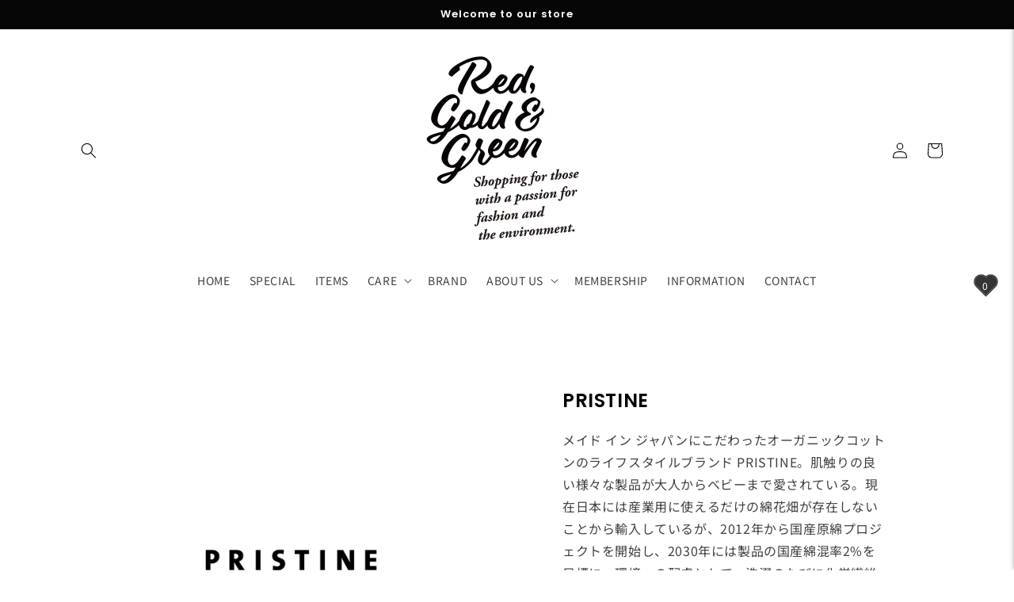

--- FILE ---
content_type: text/css
request_url: https://redgoldandgreen.net/cdn/shop/t/35/assets/googlemap.css?v=124711509150514796361720146287
body_size: -710
content:
.iframe-wrap {
  position: relative;
  width: 100%;
  padding-top: 75%; /* = height ÷ width × 100 */
}
.iframe-wrap iframe {
  position: absolute;
  top: 0;
  left: 0;
  width: 100%;
  height: 100%;
}

--- FILE ---
content_type: application/javascript; charset=utf-8
request_url: https://recommendations.loopclub.io/v2/storefront/template/?theme_id=133973541000&page=redgoldandgreen.net%2Fcollections%2Fpristine&r_type=collection&r_id=274590990472&page_type=collection&currency=JPY&shop=cube-onlinestore.myshopify.com&user_id=1768764017-b133b40c-9cc0-4eb9-b6d9-b2370d45c05d&locale=ja&screen=desktop&qs=%7B%7D&client_id=1a2e3aed-973e-4ecc-94dc-0282c4d2d081&collection=pristine&cbt=true&cbs=true&market=26436894856&callback=jsonp_callback_31858
body_size: 5402
content:
jsonp_callback_31858({"visit_id":"1768764021-f86adf38-2f08-4e8a-8dfa-12055b3bbeb0","widgets":[{"id":214339,"page_id":114614,"widget_serve_id":"f21236b2-0bdc-4659-9b24-acbd3de5ef1b","type":"bestsellers","max_content":8,"min_content":1,"enabled":true,"location":"shopify-section-collection-template","title":"BESTSELLERS","css":"[data-rk-widget-id='214339'] .rktheme-addtocart-select-arrow::after {    border-top-color: #fff;  }  [data-rk-widget-id='214339'] .rktheme-bundle-add-to-cart {    background-color: #000;    color: #fff;  }  [data-rk-widget-id='214339'] .rktheme-bundle-add-to-cart:hover {    background-color: #000;  }  [data-rk-widget-id='214339'] .rktheme-bundle-total-price-amounts {    color: #222;  }  [data-rk-widget-id='214339'] .rktheme-bundle-product-item-prices {    color: #222;  }  [data-rk-widget-id='214339'] .rktheme-widget-title {    font-size: 40px;  }  [data-rk-widget-id='214339'] .rktheme-bundle-title {    font-size: 40px;  }        [data-rk-widget-id='214339'] .rktheme-product-image {    object-fit: cover;  }          [data-rk-widget-id='214339'] .rktheme-widget-title {    text-align:center;  }                  [data-rk-widget-id='214339'] .rktheme-widget-container[data-ui-mode=desktop] .rktheme-bundle-image,  [data-rk-widget-id='214339'] .rktheme-widget-container[data-ui-mode=mobile] .rktheme-bundle-image {    position: absolute;    top: 0;    left: 0;    right: 0;    bottom: 0;    height: 100%;    width: 100%;    max-height: unset;            object-fit: cover      }      ","layout":"carousel","cart_button_text":"Add to Cart","page_type":"collection","desktop_per_view":4,"mobile_per_view":2,"carousel_control":"arrow","position_enabled":true,"position":2,"enable_cart_button":false,"cart_button_template":null,"extra":{},"enable_popup":false,"popup_config":{},"show_discount_label":false,"allow_out_of_stock":true,"tablet_per_view":3,"discount_config":{},"cart_properties":{},"template":"<section class='rktheme-widget-container' data-layout='carousel'>    <h3 class='rktheme-widget-title'><span>BESTSELLERS</span></h3>    <div class='rktheme-carousel-wrap'>      <div class='rktheme-carousel-container glide'>        <div class=\"rktheme-carousel-track glide__track\" data-glide-el=\"track\">          <ul class=\"rktheme-carousel-slides glide__slides\">                                                                                                                <li class='rktheme-carousel-slide glide__slide'>                <div class='rktheme-product-card rktheme-grid-product' data-rk-product-id='7118718075016'>                  <a class='rktheme-product-image-wrap' href='/products/13_042' data-rk-track-type='clicked' data-rk-track-prevent-default='true'>                      <img class='rktheme-product-image  rktheme-product-image--primary' loading=\"lazy\" data-sizes=\"auto\" src=\"https://cdn.shopify.com/s/files/1/0591/8831/4248/products/2022-10-2215.31.01_600x.png?v=1666420274\" data-src=\"https://cdn.shopify.com/s/files/1/0591/8831/4248/products/2022-10-2215.31.01_600x.png?v=1666420274\" data-srcset=\"https://cdn.shopify.com/s/files/1/0591/8831/4248/products/2022-10-2215.31.01_180x.png?v=1666420274 180w 122h, https://cdn.shopify.com/s/files/1/0591/8831/4248/products/2022-10-2215.31.01_360x.png?v=1666420274 360w 245h, https://cdn.shopify.com/s/files/1/0591/8831/4248/products/2022-10-2215.31.01_540x.png?v=1666420274 540w 368h, https://cdn.shopify.com/s/files/1/0591/8831/4248/products/2022-10-2215.31.01_720x.png?v=1666420274 720w 491h, https://cdn.shopify.com/s/files/1/0591/8831/4248/products/2022-10-2215.31.01_900x.png?v=1666420274 900w 614h, https://cdn.shopify.com/s/files/1/0591/8831/4248/products/2022-10-2215.31.01_1080x.png?v=1666420274 1080w 736h, https://cdn.shopify.com/s/files/1/0591/8831/4248/products/2022-10-2215.31.01_1296x.png?v=1666420274 1296w 884h, https://cdn.shopify.com/s/files/1/0591/8831/4248/products/2022-10-2215.31.01_1512x.png?v=1666420274 1512w 1031h, https://cdn.shopify.com/s/files/1/0591/8831/4248/products/2022-10-2215.31.01_1728x.png?v=1666420274 1728w 1179h, https://cdn.shopify.com/s/files/1/0591/8831/4248/products/2022-10-2215.31.01.png?v=1666420274 1920w 1310h\" alt='フレグランスディフューザー ユーカリ＆ミント' />                    <div class='rktheme-discount-label' data-compare-price=\"4950.0\" data-price=\"4950.0\" data-label=\"{percent} off\"></div>                    <div class='rktheme-added-to-cart-tooltip'>Added to cart!</div>                  </a>                  <div class='rktheme-product-details'>                      <div class='rktheme-product-vendor rktheme-product-vendor--above-title'>100BON</div>                    <a class='rktheme-product-title' href='/products/13_042' data-rk-track-type='clicked' data-rk-track-prevent-default='true'>                        フレグランスディフューザー ユーカリ＆ミント                    </a>                      <div class='rktheme-product-vendor rktheme-product-vendor--below-title'>100BON</div>                    <div class='rktheme-product-price-wrap' data-compare-price='False'>                        <span class='rktheme-product-price rktheme-product-price--original'>                          <span class='money'>¥4,950</span>                        </span>                    </div>                    <div class='rktheme-addtocart-container'>                        <button type='button' class='rktheme-addtocart-button' data-rk-variant-id='40839791968392'>Add to Cart</button>                    </div>                  </div>                </div>              </li>                                                                                                                <li class='rktheme-carousel-slide glide__slide'>                <div class='rktheme-product-card rktheme-grid-product' data-rk-product-id='7118720532616'>                  <a class='rktheme-product-image-wrap' href='/products/07_028' data-rk-track-type='clicked' data-rk-track-prevent-default='true'>                      <img class='rktheme-product-image  rktheme-product-image--primary' loading=\"lazy\" data-sizes=\"auto\" src=\"https://cdn.shopify.com/s/files/1/0591/8831/4248/products/Ethique-HairRange-PinkaliciousShampooforNormalHair_600x.jpg?v=1666429715\" data-src=\"https://cdn.shopify.com/s/files/1/0591/8831/4248/products/Ethique-HairRange-PinkaliciousShampooforNormalHair_600x.jpg?v=1666429715\" data-srcset=\"https://cdn.shopify.com/s/files/1/0591/8831/4248/products/Ethique-HairRange-PinkaliciousShampooforNormalHair_180x.jpg?v=1666429715 180w 180h, https://cdn.shopify.com/s/files/1/0591/8831/4248/products/Ethique-HairRange-PinkaliciousShampooforNormalHair_360x.jpg?v=1666429715 360w 360h, https://cdn.shopify.com/s/files/1/0591/8831/4248/products/Ethique-HairRange-PinkaliciousShampooforNormalHair_540x.jpg?v=1666429715 540w 540h, https://cdn.shopify.com/s/files/1/0591/8831/4248/products/Ethique-HairRange-PinkaliciousShampooforNormalHair_720x.jpg?v=1666429715 720w 720h, https://cdn.shopify.com/s/files/1/0591/8831/4248/products/Ethique-HairRange-PinkaliciousShampooforNormalHair_900x.jpg?v=1666429715 900w 900h, https://cdn.shopify.com/s/files/1/0591/8831/4248/products/Ethique-HairRange-PinkaliciousShampooforNormalHair_1080x.jpg?v=1666429715 1080w 1080h, https://cdn.shopify.com/s/files/1/0591/8831/4248/products/Ethique-HairRange-PinkaliciousShampooforNormalHair_1296x.jpg?v=1666429715 1296w 1296h, https://cdn.shopify.com/s/files/1/0591/8831/4248/products/Ethique-HairRange-PinkaliciousShampooforNormalHair_1512x.jpg?v=1666429715 1512w 1512h, https://cdn.shopify.com/s/files/1/0591/8831/4248/products/Ethique-HairRange-PinkaliciousShampooforNormalHair_1728x.jpg?v=1666429715 1728w 1728h, https://cdn.shopify.com/s/files/1/0591/8831/4248/products/Ethique-HairRange-PinkaliciousShampooforNormalHair_1950x.jpg?v=1666429715 1950w 1950h, https://cdn.shopify.com/s/files/1/0591/8831/4248/products/Ethique-HairRange-PinkaliciousShampooforNormalHair_2100x.jpg?v=1666429715 2100w 2100h, https://cdn.shopify.com/s/files/1/0591/8831/4248/products/Ethique-HairRange-PinkaliciousShampooforNormalHair_2260x.jpg?v=1666429715 2260w 2260h, https://cdn.shopify.com/s/files/1/0591/8831/4248/products/Ethique-HairRange-PinkaliciousShampooforNormalHair_2450x.jpg?v=1666429715 2450w 2450h, https://cdn.shopify.com/s/files/1/0591/8831/4248/products/Ethique-HairRange-PinkaliciousShampooforNormalHair.jpg?v=1666429715 2500w 2500h\" alt='シャンプー バー ピンカリシャス' />                      <img class='rktheme-product-image  Image--lazyload rktheme-product-image--secondary' loading=\"lazy\" data-sizes=\"auto\" src=\"https://cdn.shopify.com/s/files/1/0591/8831/4248/products/Hair_PinkaliciousShampooBar_Single_600x.jpg?v=1666429718\" data-src=\"https://cdn.shopify.com/s/files/1/0591/8831/4248/products/Hair_PinkaliciousShampooBar_Single_600x.jpg?v=1666429718\" data-srcset=\"https://cdn.shopify.com/s/files/1/0591/8831/4248/products/Hair_PinkaliciousShampooBar_Single_180x.jpg?v=1666429718 180w 180h, https://cdn.shopify.com/s/files/1/0591/8831/4248/products/Hair_PinkaliciousShampooBar_Single_360x.jpg?v=1666429718 360w 360h, https://cdn.shopify.com/s/files/1/0591/8831/4248/products/Hair_PinkaliciousShampooBar_Single_540x.jpg?v=1666429718 540w 540h, https://cdn.shopify.com/s/files/1/0591/8831/4248/products/Hair_PinkaliciousShampooBar_Single_720x.jpg?v=1666429718 720w 720h, https://cdn.shopify.com/s/files/1/0591/8831/4248/products/Hair_PinkaliciousShampooBar_Single_900x.jpg?v=1666429718 900w 900h, https://cdn.shopify.com/s/files/1/0591/8831/4248/products/Hair_PinkaliciousShampooBar_Single_1080x.jpg?v=1666429718 1080w 1080h, https://cdn.shopify.com/s/files/1/0591/8831/4248/products/Hair_PinkaliciousShampooBar_Single_1296x.jpg?v=1666429718 1296w 1296h, https://cdn.shopify.com/s/files/1/0591/8831/4248/products/Hair_PinkaliciousShampooBar_Single_1512x.jpg?v=1666429718 1512w 1512h, https://cdn.shopify.com/s/files/1/0591/8831/4248/products/Hair_PinkaliciousShampooBar_Single_1728x.jpg?v=1666429718 1728w 1728h, https://cdn.shopify.com/s/files/1/0591/8831/4248/products/Hair_PinkaliciousShampooBar_Single_1950x.jpg?v=1666429718 1950w 1950h, https://cdn.shopify.com/s/files/1/0591/8831/4248/products/Hair_PinkaliciousShampooBar_Single.jpg?v=1666429718 2000w 2000h\" alt='シャンプー バー ピンカリシャス' />                    <div class='rktheme-discount-label' data-compare-price=\"2178.0\" data-price=\"2178.0\" data-label=\"{percent} off\"></div>                    <div class='rktheme-added-to-cart-tooltip'>Added to cart!</div>                  </a>                  <div class='rktheme-product-details'>                      <div class='rktheme-product-vendor rktheme-product-vendor--above-title'>ETHIQUE</div>                    <a class='rktheme-product-title' href='/products/07_028' data-rk-track-type='clicked' data-rk-track-prevent-default='true'>                        シャンプー バー ピンカリシャス                    </a>                      <div class='rktheme-product-vendor rktheme-product-vendor--below-title'>ETHIQUE</div>                    <div class='rktheme-product-price-wrap' data-compare-price='False'>                        <span class='rktheme-product-price rktheme-product-price--original'>                          <span class='money'>¥2,178</span>                        </span>                    </div>                    <div class='rktheme-addtocart-container'>                        <button type='button' class='rktheme-addtocart-button' data-rk-variant-id='40839794557064'>Add to Cart</button>                    </div>                  </div>                </div>              </li>                                                                                                                <li class='rktheme-carousel-slide glide__slide'>                <div class='rktheme-product-card rktheme-grid-product' data-rk-product-id='7118721351816'>                  <a class='rktheme-product-image-wrap' href='/products/07_056' data-rk-track-type='clicked' data-rk-track-prevent-default='true'>                      <img class='rktheme-product-image  rktheme-product-image--primary' loading=\"lazy\" data-sizes=\"auto\" src=\"https://cdn.shopify.com/s/files/1/0591/8831/4248/products/14._600x.jpg?v=1666490680\" data-src=\"https://cdn.shopify.com/s/files/1/0591/8831/4248/products/14._600x.jpg?v=1666490680\" data-srcset=\"https://cdn.shopify.com/s/files/1/0591/8831/4248/products/14._180x.jpg?v=1666490680 180w 180h, https://cdn.shopify.com/s/files/1/0591/8831/4248/products/14._360x.jpg?v=1666490680 360w 360h, https://cdn.shopify.com/s/files/1/0591/8831/4248/products/14._540x.jpg?v=1666490680 540w 540h, https://cdn.shopify.com/s/files/1/0591/8831/4248/products/14..jpg?v=1666490680 640w 640h\" alt='缶ケース' />                      <img class='rktheme-product-image  Image--lazyload rktheme-product-image--secondary' loading=\"lazy\" data-sizes=\"auto\" src=\"https://cdn.shopify.com/s/files/1/0591/8831/4248/products/15._600x.jpg?v=1666490687\" data-src=\"https://cdn.shopify.com/s/files/1/0591/8831/4248/products/15._600x.jpg?v=1666490687\" data-srcset=\"https://cdn.shopify.com/s/files/1/0591/8831/4248/products/15._180x.jpg?v=1666490687 180w 180h, https://cdn.shopify.com/s/files/1/0591/8831/4248/products/15._360x.jpg?v=1666490687 360w 360h, https://cdn.shopify.com/s/files/1/0591/8831/4248/products/15._540x.jpg?v=1666490687 540w 540h, https://cdn.shopify.com/s/files/1/0591/8831/4248/products/15..jpg?v=1666490687 640w 640h\" alt='缶ケース' />                    <div class='rktheme-discount-label' data-compare-price=\"880.0\" data-price=\"990.0\" data-label=\"{percent} off\"></div>                    <div class='rktheme-added-to-cart-tooltip'>Added to cart!</div>                  </a>                  <div class='rktheme-product-details'>                      <div class='rktheme-product-vendor rktheme-product-vendor--above-title'>LICORNE</div>                    <a class='rktheme-product-title' href='/products/07_056' data-rk-track-type='clicked' data-rk-track-prevent-default='true'>                        缶ケース                    </a>                      <div class='rktheme-product-vendor rktheme-product-vendor--below-title'>LICORNE</div>                    <div class='rktheme-product-price-wrap' data-compare-price='False'>                        <span class='rktheme-product-price rktheme-product-price--original'>                          <span class='money'>¥990</span>                        </span>                    </div>                    <div class='rktheme-addtocart-container'>                        <div class='rktheme-addtocart-select-wrap'>                          <select class='rktheme-addtocart-select'>                            <option selected disabled value=\"-1\">Add to Cart</option>                                <option value=\"40839795703944\">マルシェバン - (¥990)</option>                          </select>                          <div class='rktheme-addtocart-select-arrow'></div>                        </div>                    </div>                  </div>                </div>              </li>                                                                                                                <li class='rktheme-carousel-slide glide__slide'>                <div class='rktheme-product-card rktheme-grid-product' data-rk-product-id='7118722269320'>                  <a class='rktheme-product-image-wrap' href='/products/12_007' data-rk-track-type='clicked' data-rk-track-prevent-default='true'>                      <img class='rktheme-product-image  rktheme-product-image--primary' loading=\"lazy\" data-sizes=\"auto\" src=\"https://cdn.shopify.com/s/files/1/0591/8831/4248/products/WEEKBOOK_600x.jpg?v=1666422076\" data-src=\"https://cdn.shopify.com/s/files/1/0591/8831/4248/products/WEEKBOOK_600x.jpg?v=1666422076\" data-srcset=\"https://cdn.shopify.com/s/files/1/0591/8831/4248/products/WEEKBOOK_180x.jpg?v=1666422076 180w 180h, https://cdn.shopify.com/s/files/1/0591/8831/4248/products/WEEKBOOK_360x.jpg?v=1666422076 360w 360h, https://cdn.shopify.com/s/files/1/0591/8831/4248/products/WEEKBOOK_540x.jpg?v=1666422076 540w 540h, https://cdn.shopify.com/s/files/1/0591/8831/4248/products/WEEKBOOK_720x.jpg?v=1666422076 720w 720h, https://cdn.shopify.com/s/files/1/0591/8831/4248/products/WEEKBOOK_900x.jpg?v=1666422076 900w 900h, https://cdn.shopify.com/s/files/1/0591/8831/4248/products/WEEKBOOK_1080x.jpg?v=1666422076 1080w 1080h, https://cdn.shopify.com/s/files/1/0591/8831/4248/products/WEEKBOOK.jpg?v=1666422076 1200w 1200h\" alt='WEEKBOOK' />                    <div class='rktheme-discount-label' data-compare-price=\"4180.0\" data-price=\"4180.0\" data-label=\"{percent} off\"></div>                    <div class='rktheme-added-to-cart-tooltip'>Added to cart!</div>                  </a>                  <div class='rktheme-product-details'>                      <div class='rktheme-product-vendor rktheme-product-vendor--above-title'>CLAYD</div>                    <a class='rktheme-product-title' href='/products/12_007' data-rk-track-type='clicked' data-rk-track-prevent-default='true'>                        WEEKBOOK                    </a>                      <div class='rktheme-product-vendor rktheme-product-vendor--below-title'>CLAYD</div>                    <div class='rktheme-product-price-wrap' data-compare-price='False'>                        <span class='rktheme-product-price rktheme-product-price--original'>                          <span class='money'>¥4,180</span>                        </span>                    </div>                    <div class='rktheme-addtocart-container'>                        <button type='button' class='rktheme-addtocart-button' data-rk-variant-id='40839796588680'>Add to Cart</button>                    </div>                  </div>                </div>              </li>                                                                                                                <li class='rktheme-carousel-slide glide__slide'>                <div class='rktheme-product-card rktheme-grid-product' data-rk-product-id='7118721482888'>                  <a class='rktheme-product-image-wrap' href='/products/07_062' data-rk-track-type='clicked' data-rk-track-prevent-default='true'>                      <img class='rktheme-product-image  rktheme-product-image--primary' loading=\"lazy\" data-sizes=\"auto\" src=\"https://cdn.shopify.com/s/files/1/0591/8831/4248/products/ML_600x.jpg?v=1666490973\" data-src=\"https://cdn.shopify.com/s/files/1/0591/8831/4248/products/ML_600x.jpg?v=1666490973\" data-srcset=\"https://cdn.shopify.com/s/files/1/0591/8831/4248/products/ML_180x.jpg?v=1666490973 180w 239h, https://cdn.shopify.com/s/files/1/0591/8831/4248/products/ML_360x.jpg?v=1666490973 360w 479h, https://cdn.shopify.com/s/files/1/0591/8831/4248/products/ML_540x.jpg?v=1666490973 540w 719h, https://cdn.shopify.com/s/files/1/0591/8831/4248/products/ML.jpg?v=1666490973 700w 933h\" alt='ギフトボックスML' />                    <div class='rktheme-discount-label' data-compare-price=\"330.0\" data-price=\"330.0\" data-label=\"{percent} off\"></div>                    <div class='rktheme-added-to-cart-tooltip'>Added to cart!</div>                  </a>                  <div class='rktheme-product-details'>                      <div class='rktheme-product-vendor rktheme-product-vendor--above-title'>LICORNE</div>                    <a class='rktheme-product-title' href='/products/07_062' data-rk-track-type='clicked' data-rk-track-prevent-default='true'>                        ギフトボックスML                    </a>                      <div class='rktheme-product-vendor rktheme-product-vendor--below-title'>LICORNE</div>                    <div class='rktheme-product-price-wrap' data-compare-price='False'>                        <span class='rktheme-product-price rktheme-product-price--original'>                          <span class='money'>¥330</span>                        </span>                    </div>                    <div class='rktheme-addtocart-container'>                        <button type='button' class='rktheme-addtocart-button' data-rk-variant-id='40839795835016'>Add to Cart</button>                    </div>                  </div>                </div>              </li>                                                                                                                <li class='rktheme-carousel-slide glide__slide'>                <div class='rktheme-product-card rktheme-grid-product' data-rk-product-id='7124962017416'>                  <a class='rktheme-product-image-wrap' href='/products/to-go' data-rk-track-type='clicked' data-rk-track-prevent-default='true'>                      <img class='rktheme-product-image  rktheme-product-image--primary' loading=\"lazy\" data-sizes=\"auto\" src=\"https://cdn.shopify.com/s/files/1/0591/8831/4248/products/TM5_base_item_trimming11_600x.png?v=1666839807\" data-src=\"https://cdn.shopify.com/s/files/1/0591/8831/4248/products/TM5_base_item_trimming11_600x.png?v=1666839807\" data-srcset=\"https://cdn.shopify.com/s/files/1/0591/8831/4248/products/TM5_base_item_trimming11_180x.png?v=1666839807 180w 180h, https://cdn.shopify.com/s/files/1/0591/8831/4248/products/TM5_base_item_trimming11_360x.png?v=1666839807 360w 360h, https://cdn.shopify.com/s/files/1/0591/8831/4248/products/TM5_base_item_trimming11_540x.png?v=1666839807 540w 540h, https://cdn.shopify.com/s/files/1/0591/8831/4248/products/TM5_base_item_trimming11_720x.png?v=1666839807 720w 720h, https://cdn.shopify.com/s/files/1/0591/8831/4248/products/TM5_base_item_trimming11_900x.png?v=1666839807 900w 900h, https://cdn.shopify.com/s/files/1/0591/8831/4248/products/TM5_base_item_trimming11_1080x.png?v=1666839807 1080w 1080h, https://cdn.shopify.com/s/files/1/0591/8831/4248/products/TM5_base_item_trimming11.png?v=1666839807 1280w 1280h\" alt='TO GO' />                      <img class='rktheme-product-image  Image--lazyload rktheme-product-image--secondary' loading=\"lazy\" data-sizes=\"auto\" src=\"https://cdn.shopify.com/s/files/1/0591/8831/4248/products/TM5_base_item_trimming12_600x.png?v=1666839824\" data-src=\"https://cdn.shopify.com/s/files/1/0591/8831/4248/products/TM5_base_item_trimming12_600x.png?v=1666839824\" data-srcset=\"https://cdn.shopify.com/s/files/1/0591/8831/4248/products/TM5_base_item_trimming12_180x.png?v=1666839824 180w 180h, https://cdn.shopify.com/s/files/1/0591/8831/4248/products/TM5_base_item_trimming12_360x.png?v=1666839824 360w 360h, https://cdn.shopify.com/s/files/1/0591/8831/4248/products/TM5_base_item_trimming12_540x.png?v=1666839824 540w 540h, https://cdn.shopify.com/s/files/1/0591/8831/4248/products/TM5_base_item_trimming12_720x.png?v=1666839824 720w 720h, https://cdn.shopify.com/s/files/1/0591/8831/4248/products/TM5_base_item_trimming12_900x.png?v=1666839824 900w 900h, https://cdn.shopify.com/s/files/1/0591/8831/4248/products/TM5_base_item_trimming12_1080x.png?v=1666839824 1080w 1080h, https://cdn.shopify.com/s/files/1/0591/8831/4248/products/TM5_base_item_trimming12.png?v=1666839824 1280w 1280h\" alt='TO GO' />                    <div class='rktheme-discount-label' data-compare-price=\"5280.0\" data-price=\"5280.0\" data-label=\"{percent} off\"></div>                    <div class='rktheme-added-to-cart-tooltip'>Added to cart!</div>                  </a>                  <div class='rktheme-product-details'>                      <div class='rktheme-product-vendor rktheme-product-vendor--above-title'>THE MISTRESS 5</div>                    <a class='rktheme-product-title' href='/products/to-go' data-rk-track-type='clicked' data-rk-track-prevent-default='true'>                        TO GO                    </a>                      <div class='rktheme-product-vendor rktheme-product-vendor--below-title'>THE MISTRESS 5</div>                    <div class='rktheme-product-price-wrap' data-compare-price='False'>                        <span class='rktheme-product-price rktheme-product-price--original'>                          <span class='money'>¥5,280</span>                        </span>                    </div>                    <div class='rktheme-addtocart-container'>                        <button type='button' class='rktheme-addtocart-button' data-rk-variant-id='40856386699400'>Add to Cart</button>                    </div>                  </div>                </div>              </li>                                                                                                                <li class='rktheme-carousel-slide glide__slide'>                <div class='rktheme-product-card rktheme-grid-product' data-rk-product-id='7124962246792'>                  <a class='rktheme-product-image-wrap' href='/products/side-by-side-a' data-rk-track-type='clicked' data-rk-track-prevent-default='true'>                      <img class='rktheme-product-image  rktheme-product-image--primary' loading=\"lazy\" data-sizes=\"auto\" src=\"https://cdn.shopify.com/s/files/1/0591/8831/4248/products/TM5_base_artpiece-dolls_trimming35_600x.png?v=1666840612\" data-src=\"https://cdn.shopify.com/s/files/1/0591/8831/4248/products/TM5_base_artpiece-dolls_trimming35_600x.png?v=1666840612\" data-srcset=\"https://cdn.shopify.com/s/files/1/0591/8831/4248/products/TM5_base_artpiece-dolls_trimming35_180x.png?v=1666840612 180w 180h, https://cdn.shopify.com/s/files/1/0591/8831/4248/products/TM5_base_artpiece-dolls_trimming35_360x.png?v=1666840612 360w 360h, https://cdn.shopify.com/s/files/1/0591/8831/4248/products/TM5_base_artpiece-dolls_trimming35_540x.png?v=1666840612 540w 540h, https://cdn.shopify.com/s/files/1/0591/8831/4248/products/TM5_base_artpiece-dolls_trimming35_720x.png?v=1666840612 720w 720h, https://cdn.shopify.com/s/files/1/0591/8831/4248/products/TM5_base_artpiece-dolls_trimming35_900x.png?v=1666840612 900w 900h, https://cdn.shopify.com/s/files/1/0591/8831/4248/products/TM5_base_artpiece-dolls_trimming35_1080x.png?v=1666840612 1080w 1080h, https://cdn.shopify.com/s/files/1/0591/8831/4248/products/TM5_base_artpiece-dolls_trimming35.png?v=1666840612 1280w 1280h\" alt='Side by side【A】' />                      <img class='rktheme-product-image  Image--lazyload rktheme-product-image--secondary' loading=\"lazy\" data-sizes=\"auto\" src=\"https://cdn.shopify.com/s/files/1/0591/8831/4248/products/TM5_base_artpiece-dolls_trimming36_600x.png?v=1666840627\" data-src=\"https://cdn.shopify.com/s/files/1/0591/8831/4248/products/TM5_base_artpiece-dolls_trimming36_600x.png?v=1666840627\" data-srcset=\"https://cdn.shopify.com/s/files/1/0591/8831/4248/products/TM5_base_artpiece-dolls_trimming36_180x.png?v=1666840627 180w 180h, https://cdn.shopify.com/s/files/1/0591/8831/4248/products/TM5_base_artpiece-dolls_trimming36_360x.png?v=1666840627 360w 360h, https://cdn.shopify.com/s/files/1/0591/8831/4248/products/TM5_base_artpiece-dolls_trimming36_540x.png?v=1666840627 540w 540h, https://cdn.shopify.com/s/files/1/0591/8831/4248/products/TM5_base_artpiece-dolls_trimming36_720x.png?v=1666840627 720w 720h, https://cdn.shopify.com/s/files/1/0591/8831/4248/products/TM5_base_artpiece-dolls_trimming36_900x.png?v=1666840627 900w 900h, https://cdn.shopify.com/s/files/1/0591/8831/4248/products/TM5_base_artpiece-dolls_trimming36_1080x.png?v=1666840627 1080w 1080h, https://cdn.shopify.com/s/files/1/0591/8831/4248/products/TM5_base_artpiece-dolls_trimming36.png?v=1666840627 1280w 1280h\" alt='Side by side【A】' />                    <div class='rktheme-discount-label' data-compare-price=\"8800.0\" data-price=\"8800.0\" data-label=\"{percent} off\"></div>                    <div class='rktheme-added-to-cart-tooltip'>Added to cart!</div>                  </a>                  <div class='rktheme-product-details'>                      <div class='rktheme-product-vendor rktheme-product-vendor--above-title'>THE MISTRESS 5</div>                    <a class='rktheme-product-title' href='/products/side-by-side-a' data-rk-track-type='clicked' data-rk-track-prevent-default='true'>                        Side by side【A】                    </a>                      <div class='rktheme-product-vendor rktheme-product-vendor--below-title'>THE MISTRESS 5</div>                    <div class='rktheme-product-price-wrap' data-compare-price='False'>                        <span class='rktheme-product-price rktheme-product-price--original'>                          <span class='money'>¥8,800</span>                        </span>                    </div>                    <div class='rktheme-addtocart-container'>                        <button type='button' class='rktheme-addtocart-button' data-rk-variant-id='40856386928776'>Add to Cart</button>                    </div>                  </div>                </div>              </li>                                                                                                                <li class='rktheme-carousel-slide glide__slide'>                <div class='rktheme-product-card rktheme-grid-product' data-rk-product-id='7162787922056'>                  <a class='rktheme-product-image-wrap' href='/products/boys-boys-boys-the-magazine-vol-04' data-rk-track-type='clicked' data-rk-track-prevent-default='true'>                      <img class='rktheme-product-image  rktheme-product-image--primary' loading=\"lazy\" data-sizes=\"auto\" src=\"https://cdn.shopify.com/s/files/1/0591/8831/4248/products/BOYS_BOYS_BOYS_Volume4cover_600x.jpg?v=1669612489\" data-src=\"https://cdn.shopify.com/s/files/1/0591/8831/4248/products/BOYS_BOYS_BOYS_Volume4cover_600x.jpg?v=1669612489\" data-srcset=\"https://cdn.shopify.com/s/files/1/0591/8831/4248/products/BOYS_BOYS_BOYS_Volume4cover_180x.jpg?v=1669612489 180w 180h, https://cdn.shopify.com/s/files/1/0591/8831/4248/products/BOYS_BOYS_BOYS_Volume4cover_360x.jpg?v=1669612489 360w 360h, https://cdn.shopify.com/s/files/1/0591/8831/4248/products/BOYS_BOYS_BOYS_Volume4cover_540x.jpg?v=1669612489 540w 540h, https://cdn.shopify.com/s/files/1/0591/8831/4248/products/BOYS_BOYS_BOYS_Volume4cover_720x.jpg?v=1669612489 720w 720h, https://cdn.shopify.com/s/files/1/0591/8831/4248/products/BOYS_BOYS_BOYS_Volume4cover_900x.jpg?v=1669612489 900w 900h, https://cdn.shopify.com/s/files/1/0591/8831/4248/products/BOYS_BOYS_BOYS_Volume4cover_1080x.jpg?v=1669612489 1080w 1080h, https://cdn.shopify.com/s/files/1/0591/8831/4248/products/BOYS_BOYS_BOYS_Volume4cover_1296x.jpg?v=1669612489 1296w 1296h, https://cdn.shopify.com/s/files/1/0591/8831/4248/products/BOYS_BOYS_BOYS_Volume4cover_1512x.jpg?v=1669612489 1512w 1512h, https://cdn.shopify.com/s/files/1/0591/8831/4248/products/BOYS_BOYS_BOYS_Volume4cover_1728x.jpg?v=1669612489 1728w 1728h, https://cdn.shopify.com/s/files/1/0591/8831/4248/products/BOYS_BOYS_BOYS_Volume4cover_1950x.jpg?v=1669612489 1950w 1950h, https://cdn.shopify.com/s/files/1/0591/8831/4248/products/BOYS_BOYS_BOYS_Volume4cover_2100x.jpg?v=1669612489 2100w 2100h, https://cdn.shopify.com/s/files/1/0591/8831/4248/products/BOYS_BOYS_BOYS_Volume4cover_2260x.jpg?v=1669612489 2260w 2260h, https://cdn.shopify.com/s/files/1/0591/8831/4248/products/BOYS_BOYS_BOYS_Volume4cover_2450x.jpg?v=1669612489 2450w 2450h, https://cdn.shopify.com/s/files/1/0591/8831/4248/products/BOYS_BOYS_BOYS_Volume4cover_2700x.jpg?v=1669612489 2700w 2700h, https://cdn.shopify.com/s/files/1/0591/8831/4248/products/BOYS_BOYS_BOYS_Volume4cover_3000x.jpg?v=1669612489 3000w 3000h, https://cdn.shopify.com/s/files/1/0591/8831/4248/products/BOYS_BOYS_BOYS_Volume4cover_3350x.jpg?v=1669612489 3350w 3350h, https://cdn.shopify.com/s/files/1/0591/8831/4248/products/BOYS_BOYS_BOYS_Volume4cover.jpg?v=1669612489 3543w 3543h\" alt='BOYS! BOYS! BOYS! The magazine vol.04' />                      <img class='rktheme-product-image  Image--lazyload rktheme-product-image--secondary' loading=\"lazy\" data-sizes=\"auto\" src=\"https://cdn.shopify.com/s/files/1/0591/8831/4248/products/BOYS_BOYS_BOYS_Volume4backcover_600x.jpg?v=1669612489\" data-src=\"https://cdn.shopify.com/s/files/1/0591/8831/4248/products/BOYS_BOYS_BOYS_Volume4backcover_600x.jpg?v=1669612489\" data-srcset=\"https://cdn.shopify.com/s/files/1/0591/8831/4248/products/BOYS_BOYS_BOYS_Volume4backcover_180x.jpg?v=1669612489 180w 180h, https://cdn.shopify.com/s/files/1/0591/8831/4248/products/BOYS_BOYS_BOYS_Volume4backcover_360x.jpg?v=1669612489 360w 360h, https://cdn.shopify.com/s/files/1/0591/8831/4248/products/BOYS_BOYS_BOYS_Volume4backcover_540x.jpg?v=1669612489 540w 540h, https://cdn.shopify.com/s/files/1/0591/8831/4248/products/BOYS_BOYS_BOYS_Volume4backcover_720x.jpg?v=1669612489 720w 720h, https://cdn.shopify.com/s/files/1/0591/8831/4248/products/BOYS_BOYS_BOYS_Volume4backcover_900x.jpg?v=1669612489 900w 900h, https://cdn.shopify.com/s/files/1/0591/8831/4248/products/BOYS_BOYS_BOYS_Volume4backcover_1080x.jpg?v=1669612489 1080w 1080h, https://cdn.shopify.com/s/files/1/0591/8831/4248/products/BOYS_BOYS_BOYS_Volume4backcover_1296x.jpg?v=1669612489 1296w 1296h, https://cdn.shopify.com/s/files/1/0591/8831/4248/products/BOYS_BOYS_BOYS_Volume4backcover_1512x.jpg?v=1669612489 1512w 1512h, https://cdn.shopify.com/s/files/1/0591/8831/4248/products/BOYS_BOYS_BOYS_Volume4backcover_1728x.jpg?v=1669612489 1728w 1728h, https://cdn.shopify.com/s/files/1/0591/8831/4248/products/BOYS_BOYS_BOYS_Volume4backcover_1950x.jpg?v=1669612489 1950w 1950h, https://cdn.shopify.com/s/files/1/0591/8831/4248/products/BOYS_BOYS_BOYS_Volume4backcover_2100x.jpg?v=1669612489 2100w 2100h, https://cdn.shopify.com/s/files/1/0591/8831/4248/products/BOYS_BOYS_BOYS_Volume4backcover_2260x.jpg?v=1669612489 2260w 2260h, https://cdn.shopify.com/s/files/1/0591/8831/4248/products/BOYS_BOYS_BOYS_Volume4backcover_2450x.jpg?v=1669612489 2450w 2450h, https://cdn.shopify.com/s/files/1/0591/8831/4248/products/BOYS_BOYS_BOYS_Volume4backcover_2700x.jpg?v=1669612489 2700w 2700h, https://cdn.shopify.com/s/files/1/0591/8831/4248/products/BOYS_BOYS_BOYS_Volume4backcover_3000x.jpg?v=1669612489 3000w 3000h, https://cdn.shopify.com/s/files/1/0591/8831/4248/products/BOYS_BOYS_BOYS_Volume4backcover_3350x.jpg?v=1669612489 3350w 3350h, https://cdn.shopify.com/s/files/1/0591/8831/4248/products/BOYS_BOYS_BOYS_Volume4backcover.jpg?v=1669612489 3543w 3543h\" alt='BOYS! BOYS! BOYS! The magazine vol.04' />                    <div class='rktheme-discount-label' data-compare-price=\"4400.0\" data-price=\"4400.0\" data-label=\"{percent} off\"></div>                    <div class='rktheme-added-to-cart-tooltip'>Added to cart!</div>                  </a>                  <div class='rktheme-product-details'>                      <div class='rktheme-product-vendor rktheme-product-vendor--above-title'>BOYS! BOYS! BOYS!</div>                    <a class='rktheme-product-title' href='/products/boys-boys-boys-the-magazine-vol-04' data-rk-track-type='clicked' data-rk-track-prevent-default='true'>                        BOYS! BOYS! BOYS! The magazine vol.04                    </a>                      <div class='rktheme-product-vendor rktheme-product-vendor--below-title'>BOYS! BOYS! BOYS!</div>                    <div class='rktheme-product-price-wrap' data-compare-price='False'>                        <span class='rktheme-product-price rktheme-product-price--original'>                          <span class='money'>¥4,400</span>                        </span>                    </div>                    <div class='rktheme-addtocart-container'>                        <button type='button' class='rktheme-addtocart-button' data-rk-variant-id='40927857213576'>Add to Cart</button>                    </div>                  </div>                </div>              </li>          </ul>        </div>        <div class=\"rktheme-carousel-arrows glide__arrows\" data-glide-el=\"controls\">          <button class=\"rktheme-carousel-arrow glide__arrow glide__arrow--left\" data-glide-dir=\"<\" type=\"button\">            <svg xmlns=\"http://www.w3.org/2000/svg\" viewBox=\"0 0 492 492\"><path d=\"M198.608 246.104L382.664 62.04c5.068-5.056 7.856-11.816 7.856-19.024 0-7.212-2.788-13.968-7.856-19.032l-16.128-16.12C361.476 2.792 354.712 0 347.504 0s-13.964 2.792-19.028 7.864L109.328 227.008c-5.084 5.08-7.868 11.868-7.848 19.084-.02 7.248 2.76 14.028 7.848 19.112l218.944 218.932c5.064 5.072 11.82 7.864 19.032 7.864 7.208 0 13.964-2.792 19.032-7.864l16.124-16.12c10.492-10.492 10.492-27.572 0-38.06L198.608 246.104z\"/></svg>          </button>          <button class=\"rktheme-carousel-arrow glide__arrow glide__arrow--right\" data-glide-dir=\">\" type=\"button\">            <svg xmlns=\"http://www.w3.org/2000/svg\" viewBox=\"0 0 492.004 492.004\"><path d=\"M382.678 226.804L163.73 7.86C158.666 2.792 151.906 0 144.698 0s-13.968 2.792-19.032 7.86l-16.124 16.12c-10.492 10.504-10.492 27.576 0 38.064L293.398 245.9l-184.06 184.06c-5.064 5.068-7.86 11.824-7.86 19.028 0 7.212 2.796 13.968 7.86 19.04l16.124 16.116c5.068 5.068 11.824 7.86 19.032 7.86s13.968-2.792 19.032-7.86L382.678 265c5.076-5.084 7.864-11.872 7.848-19.088.016-7.244-2.772-14.028-7.848-19.108z\"/></svg>          </button>        </div>        <div class=\"rktheme-carousel-bullets glide__bullets\" data-glide-el=\"controls[nav]\">            <button type='button' class=\"rktheme-carousel-bullet glide__bullet\" data-glide-dir=\"=0\"></button>            <button type='button' class=\"rktheme-carousel-bullet glide__bullet\" data-glide-dir=\"=1\"></button>            <button type='button' class=\"rktheme-carousel-bullet glide__bullet\" data-glide-dir=\"=2\"></button>            <button type='button' class=\"rktheme-carousel-bullet glide__bullet\" data-glide-dir=\"=3\"></button>            <button type='button' class=\"rktheme-carousel-bullet glide__bullet\" data-glide-dir=\"=4\"></button>            <button type='button' class=\"rktheme-carousel-bullet glide__bullet\" data-glide-dir=\"=5\"></button>            <button type='button' class=\"rktheme-carousel-bullet glide__bullet\" data-glide-dir=\"=6\"></button>            <button type='button' class=\"rktheme-carousel-bullet glide__bullet\" data-glide-dir=\"=7\"></button>        </div>      </div>    </div>  <div class='rktheme-settings-data' style='display: none;'><script type=\"application/json\">{\"carousel\": {\"arrow_fill\": \"#222\", \"arrow_style\": \"rectangle\", \"bullet_size\": 10, \"glide_config\": {\"peek\": 0, \"type\": \"carousel\", \"bound\": true, \"rewind\": false, \"keyboard\": true, \"start_at\": 0, \"direction\": \"ltr\", \"per_touch\": 1, \"variable_width\": true}, \"arrow_icon_size\": 25, \"navigation_mode\": \"arrows\", \"arrow_background\": \"#ccc\", \"arrow_transition\": \"appear\", \"bullet_background\": \"#bbb\", \"arrow_icon_size_mobile\": 20, \"bullet_active_background\": \"#222\"}, \"product_card\": {\"gutter\": 20, \"price_color\": \"#222\", \"title_align\": \"center\", \"title_color\": \"#222\", \"vendor_color\": \"#222\", \"gutter_mobile\": 15, \"max_title_rows\": 2, \"per_row_mobile\": \"2\", \"per_row_tablet\": 3, \"per_row_desktop\": \"4\", \"price_font_size\": \"16px\", \"title_font_size\": \"16px\", \"vendor_position\": \"hidden\", \"add_to_cart_mode\": \"hidden\", \"image_hover_mode\": \"secondary\", \"image_object_fit\": \"cover\", \"vendor_font_size\": \"14px\", \"add_to_cart_color\": \"#fff\", \"price_font_family\": \"\", \"image_aspect_ratio\": \"1:1\", \"per_row_widescreen\": 6, \"discount_label_text\": \"{percent} off\", \"price_color_compare\": \"#aaa\", \"discount_label_color\": \"#fff\", \"max_title_characters\": 80, \"price_color_original\": \"#222\", \"price_compare_at_mode\": \"before\", \"add_to_cart_background\": \"#000\", \"discount_label_visible\": true, \"discount_label_position\": \"left\", \"redirect_on_add_to_cart\": false, \"discount_label_background\": \"#222\", \"product_title_font_family\": \"\", \"compare_price_visibility_mobile\": \"hidden\"}, \"horizontal_grid\": {}, \"show_snowflakes\": true, \"auto_position_on\": true, \"widget_font_family\": \"\", \"amazon_bought_together\": {\"image_size\": 300, \"image_version\": 2, \"show_discounts\": true, \"image_object_fit\": \"cover\", \"button_text_color\": \"#fff\", \"total_price_color\": \"#222\", \"image_aspect_ratio\": \"1:1\", \"product_price_color\": \"#222\", \"button_background_color\": \"#000\", \"ignore_cheapest_variant\": true}, \"widget_title_alignment\": \"center\", \"widget_title_font_size\": \"40px\", \"minimum_distance_from_window\": 30, \"auto_position_last_updated_at\": 1587801185644, \"minimum_distance_from_window_mobile\": 15}</script></div>  <div class='rktheme-translations-data' style='display: none;'><script type=\"application/json\">{\"go_to_cart_text\": \"Go to cart\", \"add_to_cart_text\": \"Add to Cart\", \"total_price_text\": \"Total Price:\", \"out_of_stock_text\": \"Out of stock\", \"this_product_text\": \"This product:\", \"added_to_cart_text\": \"Added to cart!\", \"adding_to_cart_text\": \"Adding...\", \"discount_label_text\": \"{percent} off\", \"fbt_add_to_cart_text\": \"Add selected to cart\"}</script></div></section>","js":"\"use strict\";return {  onWidgetInit: function onWidgetInit(widget, utils) {    var widgetInitSuccess = utils.initWidget({      widgetData: widget,      rkUtils: utils,    });    if (!widgetInitSuccess) {      var err = new Error(\"Rk:WidgetInitFailed\");      err.info = {        widgetId: widget.id,        widgetServeId: widget.widgetServeId,        widgetPageType: widget.pageType,      };      throw err;    }  },};"}],"product":{},"shop":{"id":24582,"domain":"redgoldandgreen.net","name":"cube-onlinestore.myshopify.com","currency":"JPY","currency_format":"¥{{amount_no_decimals}}","css":"","show_compare_at":true,"enabled_presentment_currencies":["JPY"],"extra":{},"product_reviews_app":null,"swatch_app":null,"js":"","translations":{},"analytics_enabled":[],"pixel_enabled":false},"theme":{"css":""},"user_id":"1768764017-b133b40c-9cc0-4eb9-b6d9-b2370d45c05d"});